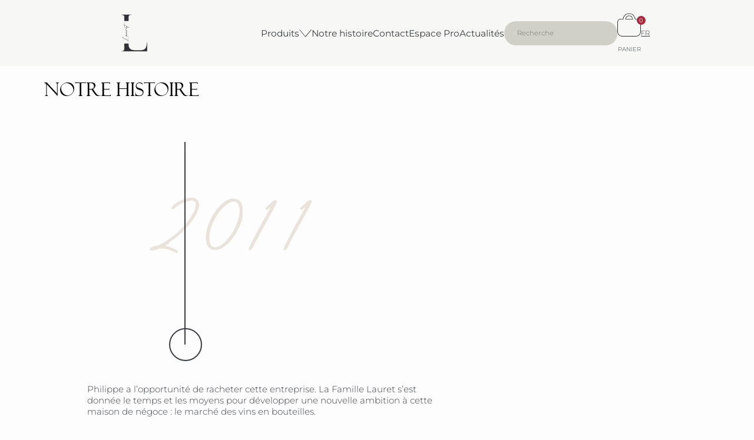

--- FILE ---
content_type: text/css
request_url: https://etslauret.fr/wp-content/themes/etablissementslauret/dist/css/main.css?ver=6.9
body_size: 9404
content:
@charset "UTF-8";
* {
  box-sizing: border-box;
  scroll-behavior: smooth;
}

body {
  margin: 0;
}

main {
  margin-top: 50px;
  margin-bottom: 50px;
}
input {
  outline: none;
}

/**
********COULEURS*********
**/
.gridActualite {
  display: grid;
  grid-template-columns: 1fr 1fr;
  margin: 0 55px 0 55px;
}
@media (max-width: 600px) {
  .gridActualite {
    grid-template-columns: 1fr;
  }
}

.gridVin {
  display: grid;
  grid-template-columns: repeat(5, 1fr);
  grid-template-rows: repeat(2, 1fr);
  grid-column-gap: 0px;
  grid-row-gap: 0px;
}
.gridVin p {
  font-size: 32px;
  font-family: "Felixti";
}
.gridVin div:nth-child(1) {
  grid-area: 1/1/2/2;
}
.gridVin div:nth-child(2) {
  grid-area: 1/3/2/4;
}
.gridVin div:nth-child(3) {
  grid-area: 1/5/2/6;
}
.gridVin div:nth-child(4) {
  grid-area: 2/2/3/3;
}
.gridVin div:nth-child(5) {
  grid-area: 2/4/3/5;
}

.gridEquipe {
  padding: 5%;
  width: 100%;
  display: grid;
  grid-template-columns: repeat(auto-fill, 359px);
  justify-content: space-evenly;
}

.gridProduit {
  display: grid;
  grid-template-columns: repeat(auto-fill, 347px);
  grid-template-rows: repeat(auto-fill, 447px);
  justify-content: center;
}
@media (max-width: 800px) {
  .gridProduit {
    width: 100vw;
    margin: 0;
    grid-template-rows: repeat(auto-fill, 350px);
  }
}

.gridSolution {
  width: 100%;
  display: grid;
  grid-template-columns: repeat(auto-fill, 300px);
  grid-template-rows: repeat(auto-fill, 350px);
  justify-content: space-between;
}
@media (max-width: 500px) {
  .gridSolution {
    justify-content: center;
    grid-template-rows: none;
  }
}

h1 {
  font-family: "Felixti";
  font-size: 32px;
  margin-left: 75px;
  font-weight: 100;
}
@media (max-width: 600px) {
  h1 {
    margin-left: 41px;
    font-size: 26px;
  }
}

h2 {
  font-family: "Felixti";
  font-size: 30px;
  margin-left: 75px;
  margin-top: 0;
  color: #383e42;
  font-weight: 100;
}
@media (max-width: 600px) {
  h2 {
    margin-left: 0;
    font-size: 24px;
  }
}

h3 {
  font-family: "Felixti";
  font-size: 20px;
  font-weight: 100;
}

.titre {
  font-family: "Montserrat-Bold";
  font-size: 24px;
}

.texteTitreMenu {
  font-family: "Felixti";
  font-size: 20px;
}

.dateHistoire {
  font-family: "RetroSignature";
  font-size: 250px;
  line-height: 100px;
}

p {
  font-family: "Montserrat-Light";
  font-size: 15px;
  color: #383e42;
}
@media screen and (max-width: 800px) {
  p {
    font-size: 12px;
  }
}

legend {
  font-family: "Montserrat-Regular";
  font-size: 20px;
}

b {
  font-family: "Montserrat-Bold";
  font-size: 10px;
}

.sousCategorieMenu {
  font-family: "Montserrat-Light";
  font-size: 18px;
}

nav {
  font-family: "Montserrat-Light";
  font-size: 20px;
}

.carte {
  font-family: "Montserrat-Light";
  font-size: 24px;
}
@media screen and (max-width: 800px) {
  .carte {
    font-size: 16px;
  }
}

.boutonCarte {
  background-color: #ab273c;
  color: #ecece7;
  border-radius: 5px;
  width: 100%;
  height: 51px;
  font-family: "Montserrat-Light";
  font-size: 24px;
  border: none;
  cursor: pointer;
  padding: 0;
  padding: 10px 30px 10px 30px;
  margin-top: 15px !important;
}

.boutonCarte.-contact {
  width: 290px;
}
.boutonCarte:hover {
  background-color: #891f30;
}
.boutonCarte:disabled {
  background-color: #b85b6a;
}
.boutonCarte:disabled:hover {
  background-color: #c4717f;
}
a {
  text-decoration: none;
}

.flexCenter {
  width: 100%;
  display: flex;
  justify-content: center;
  align-items: center;
  margin-bottom: 20px;
}
.flexCenter.-produit {
  margin-bottom: 5rem;
  gap: 2rem;
  font-size: 2rem;
  font-family: "Montserrat-Regular";
}
.flexCenter.-produit a {
  color: #383e42;
  transition: 0.2s;
}
.flexCenter.-produit a:hover {
  color: #afb4b8;
}

body {
  background-color: #fdfdfd;
}

.-invisible {
  display: none !important;
}

section {
  height: 100vh;
  overflow: hidden;
}
section.page1 {
  background-repeat: no-repeat;
  background-size: cover;
  background-position-y: 25%;
  color: #ecece7;
}
section.page1 .accueilTitre {
  display: flex;
  flex-direction: column;
  align-items: center;
  text-align: center;
  height: 100%;
  /* black friday */
  justify-content: center;
  /* justify-content: start; */
  padding-top: 60px;
}
section.page1 .accueilTitre h1 {
  margin: 0;
  font-size: 64px;
  /* black friday */
  /* color: #ab273c; */
}
section.page1 .accueilTitre h2 {
  margin: 0;
  color: #ecece7;
  /* black friday */
  /* color: #ab273c; */
}
@media (max-width: 600px) {
  section.page1 .accueilTitre h1 {
    font-size: 30px;
  }
  section.page1 .accueilTitre h2 {
    font-size: 20px;
  }
}
section.page1 .accueilScroll {
  position: absolute;
  display: flex;
  flex-direction: column;
  align-items: center;
  bottom: 10px;
  right: 30px;
  text-decoration: none;
}
section.page1 .accueilScroll p {
  color: #fdfdfd;
}
section#produit {
  padding: 5%;
  background-color: #ece6df;
  overflow: hidden;
  height: auto;
}
section#produit h2 {
  margin-bottom: 0;
}
section#produit .produitCarrousel {
  width: 100%;
  display: flex;
  overflow-x: scroll;
}
section#produit .produitCarrousel .carte {
  flex-shrink: 0;
}
@media (max-width: 800px) {
  section#produit .produitCarrousel {
    margin-left: -5%;
  }
}
section#produit .flexCenter {
  margin-top: 20px;
}
section#produit .flexCenter a {
  width: 262px;
}
section#produit a {
  padding: 10px 30px 10px 30px;
}
section.histoire {
  height: auto;
  padding: 5% 5% 0 5%;
  display: flex;
}
@media (max-width: 800px) {
  section.histoire {
    flex-direction: column;
  }
}
section.histoire h2 {
  margin: 0;
}
section.histoire p {
  margin-bottom: 100px;
}
section.histoire .histoireGauche {
  margin: 10px 15% 0 75px;
  padding: 0;
}
@media (max-width: 800px) {
  section.histoire .histoireGauche {
    margin: 10px 0 0 0;
  }
}
section.histoire img {
  width: 568px;
  height: 393px;
}
@media (max-width: 800px) {
  section.histoire img {
    width: 100%;
    height: auto;
    margin-top: 50px;
  }
}
section.vins {
  height: auto;
  padding: 5%;
  background-image: url(../../src/img/fond_gris.png);
  background-repeat: no-repeat;
  background-size: cover;
  overflow: visible;
  margin-bottom: 10rem;
}
@media (max-width: 800px) {
  section.vins {
    background-image: none;
  }
}
section.vins h2 {
  margin-top: 100px;
}
@media (max-width: 800px) {
  section.vins h2 {
    margin-left: 0;
  }
}
section.vins .flexVin {
  display: flex;
  justify-content: space-evenly;
  align-items: center;
  text-align: center;
  width: 100%;
  margin-bottom: 50px;
}
@media (max-width: 1024px) {
  section.vins .flexVin {
    flex-direction: column;
  }
}
section.vins .flexVin p {
  font-size: 32px;
  font-family: "Felixti";
}
section.vins .typeVin {
  display: flex;
  justify-content: center;
  align-items: center;
  background-repeat: no-repeat;
  background-size: 200px;
  background-position-x: 10%;
  background-position-y: 10%;
  transition: 0.2s;
}
section.vins .typeVin:hover {
  transform: scale(1.1);
}
@media (max-width: 600px) {
  section.vins .typeVin {
    flex-direction: column;
    margin-bottom: 80px;
  }
}
section.vins .typeVin img {
  height: 260px;
}
section.vins .typeVin .conteneurImg {
  width: 350px;
  background-repeat: no-repeat;
  background-size: 60%;
  background-position-x: 60%;
  background-position-y: 50%;
}
section.vins .typeVin .conteneurImg.-blanc {
  background-image: url("../../src/img/blanc.png");
}
section.vins .typeVin .conteneurImg.-effervescent {
  background-image: url("../../src/img/effervescent.png");
}
section.vins .typeVin .conteneurImg.-rosé {
  background-image: url("../../src/img/rosé.png");
}
section.vins .typeVin .conteneurImg.-rouge {
  background-image: url("../../src/img/rouge.png");
}
section.vins .typeVin .conteneurImg.-spiritueux {
  background-image: url("../../src/img/spiritueux.png");
}
section.vins .typeVin p {
  margin-left: -50px;
  text-align: left;
}
@media (max-width: 600px) {
  section.vins .typeVin p {
    margin: 0;
  }
}

.carte {
  margin: 20px 50px 20px 50px;
  width: 317px;
  height: 417px;
  background-color: #f4f4f1;
  border-radius: 36px;
  padding: 27px;
  display: flex;
  flex-direction: column;
  justify-content: space-between;
  background-repeat: no-repeat;
  background-size: 62%;
  background-position-x: 40%;
  background-position-y: 10%;
}
@media (max-width: 800px) {
  .carte {
    transform: scale(0.7);
    margin: 0;
  }
}
.carte.-Blanc {
  background-image: url("../../src/img/blanc.png");
}
.carte.-Effervescent {
  background-image: url("../../src/img/effervescent.png");
}
.carte.-Rosé {
  background-image: url("../../src/img/rosé.png");
}
.carte.-Rouge {
  background-image: url("../../src/img/rouge.png");
}
.carte.-Spiritueux {
  background-image: url("../../src/img/spiritueux.png");
}
.carte .carteImage {
  height: 247px;
  position: relative;
}
.carte .carteImage img {
  position: absolute;
  height: 213px;
  width: 128px;
  top: 50%;
  left: 50%;
  transform: translate(-50%, -50%);
}
.carte .carteCorps {
  position: relative;
}
.carte .carteCorps p {
  font-size: 15px;
  color: #383e42;
  margin-top: 0;
}
.carte .carteCorps .cartePrix {
  display: flex;
  align-items: center;
  margin-bottom: 0;
}
.carte .carteCorps .cartePrix .prix {
  font-family: "Montserrat-Regular";
  font-size: 20px;
  margin-right: 10px;
}
.carte .carteCorps .cartePrix .unite {
  font-family: "Montserrat-ExtraLight";
  font-size: 12px;
  margin: 0;
  margin-left: 5px;
}
.cartePrix .prix,
.cartePrix .prixSale,
.cartePrix .taxInfo {
  font-family: "Montserrat-Regular";
  font-size: 20px;
  color: #383e42;
}
.prixSale {
  margin-right: 10px;
}
.prixBarre {
  text-decoration: line-through;
  font-size: 15px !important;
  margin-right: 5px;
}
.carte:hover {
  background-color: #f0f0ec;
  box-shadow: 0 4px 4px #98988a;
}

.carteEquipe {
  margin: 10px;
  position: relative;
  overflow: hidden;
}
.carteEquipe .carteInfo {
  position: absolute;
  display: flex;
  align-items: center;
  flex-direction: column;
  top: 60%;
  bottom: 0;
  right: 0;
  width: 100%;
  opacity: 0;
  transition: 0.3s;
}
.carteEquipe .carteInfo p {
  margin: 0;
}
.carteEquipe .carteInfo .carteNom {
  margin-top: 30px;
  font-family: "RetroSignature";
  font-size: 64px;
  color: black;
  z-index: 1;
}
.carteEquipe .carteInfo .carteFonction {
  font-family: "Montserrat-ExtraLight";
  color: black;
  font-size: 23px;
  letter-spacing: 0;
  z-index: 1;
}
.carteEquipe .carteInfo svg {
  position: absolute;
}
.carteEquipe:hover .carteInfo {
  opacity: 1;
}

footer {
  height: 415px;
  position: relative;
}
footer .newsletter {
  height: 183px;
  background-color: #f7f7f5;
  padding: 1% 5% 1% 5%;
}
footer .newsletter p {
  display: none;
  font-size: 24px;
  font-family: "Montserrat-Bold";
}
footer .newsletter .flexNL {
  height: 100%;
  display: flex;
  align-items: center;
  justify-content: space-around;
  font-size: 16px;
  font-family: "Montserrat-ExtraLight";
}
footer .newsletter .flexNL a {
  text-decoration: none;
  color: black;
}
footer .newsletter .flexNL .infoNL {
  display: flex;
  flex-direction: column;
  width: 100%;
}
footer .newsletter .flexNL .infoNL .upNL {
  display: flex;
  justify-content: space-evenly;
}
footer .newsletter .flexNL .infoNL .downNL {
  font-size: 16px;
  font-family: "Montserrat-Light";
  padding: 5%;
}
footer .newsletter .flexNL .formNL {
  position: relative;
  display: none;
  flex-direction: column;
}
footer .newsletter .flexNL .formNL .elementForm {
  position: relative;
  margin-top: 50px;
}
footer .newsletter .flexNL .formNL input {
  background-color: transparent;
  border: none;
  width: 537px;
  height: 27px;
  font-family: "Montserrat-Light";
  font-size: 20px;
  color: #383e42;
}
@media screen and (max-width: 800px) {
  footer .newsletter .flexNL .formNL input {
    font-size: 16px;
  }
}
footer .newsletter .flexNL .formNL input::-moz-placeholder {
  opacity: 0;
}
footer .newsletter .flexNL .formNL input::placeholder {
  opacity: 0;
}
footer .newsletter .flexNL .formNL input:focus {
  outline: none;
}
footer .newsletter .flexNL .formNL input:focus + label {
  transform: translateY(-25px);
  font-size: 14px;
}
footer .newsletter .flexNL .formNL label {
  position: absolute;
  left: 0;
  bottom: 5px;
  transition: 0.3s;
  font-size: 20px;
}
footer .newsletter .flexNL .formNL .inputValeur {
  transform: translateY(-25px);
  font-size: 14px;
}
footer .newsletter .flexNL .formNL:focus {
  background-color: red;
}
footer .newsletter .flexNL .formNL .barre {
  position: absolute;
  height: 1px;
  width: 537px;
  background-color: #383e42;
  bottom: 0;
  left: 0;
}
footer .newsletter .flexNL .formNL .flexBouton {
  margin-top: 50px;
  display: flex;
  justify-content: space-evenly;
  align-items: center;
}
footer .newsletter .flexNL .formNL .flexBouton input {
  width: 232px;
  background-color: #ab273c;
  color: #ecece7;
  height: 51px;
  text-align: center;
}
footer .newsletter .flexNL .iconeRS {
  display: flex;
}
footer .newsletter .flexNL .iconeRS img {
  margin-left: 15px;
}
@media (max-width: 1000px) {
  footer .newsletter .flexNL {
    flex-direction: column;
  }
  footer .newsletter .flexNL .infoNL {
    flex-direction: column-reverse;
  }
  footer .newsletter .flexNL .infoNL .upNL {
    flex-direction: column;
    align-items: center;
  }
  footer .newsletter .flexNL .infoNL .upNL a {
    margin-top: 20px;
  }
  footer .newsletter .flexNL .elementForm input {
    width: 90%;
  }
  footer .newsletter .flexNL .elementForm .barre {
    width: 90%;
  }
}
footer .infoSupp {
  padding: 30px;
  height: 232px;
  background-color: #eae3db;
  position: relative;
}
footer .infoSupp .flexInfo {
  display: flex;
  justify-content: space-evenly;
  align-items: center;
}
footer .infoSupp .flexInfo a {
  text-decoration: none;
  font-family: "Montserrat-Light";
  font-size: 20px;
  color: #383e42;
}
@media screen and (max-width: 800px) {
  footer .infoSupp .flexInfo a {
    font-size: 16px;
  }
}
footer .infoSupp img {
  margin-top: 30px;
}
footer .infoSupp p {
  font-size: 16px;
  font-family: "Montserrat-Regular";
}
footer .infoSupp p.copyright {
  position: absolute;
  right: 20px;
  bottom: 10px;
}
@media (max-width: 900px) {
  footer .infoSupp .flexInfo {
    flex-direction: column;
  }
  footer .infoSupp .flexInfo a {
    margin-top: 10px;
  }
  footer .infoSupp img {
    margin-top: 100px;
  }
}

.gridActualite {
  margin-bottom: 5rem;
}
@media (max-width: 800px) {
  .gridActualite {
    margin: 0;
  }
}
.gridActualite .actuInfo {
  display: flex;
  align-items: center;
  margin: 20px;
}
.gridActualite .actuInfo img {
  width: 215px;
  height: 215px;
}
.gridActualite .actuInfo .infoTitre {
  font-weight: bold;
}
.gridActualite .actuInfo .infoTexte {
  margin: 20px;
}
.gridActualite .actuInfo .infoTexte p {
  font-size: 16px;
}
@media screen and (max-width: 1200px) {
  .gridActualite .actuInfo {
    flex-direction: column;
  }
}

.histoireGauche {
  padding: 5%;
  display: flex;
  flex-direction: column;
}
.histoireGauche .histoireContenu {
  width: 70%;
  margin: 100px;
}
@media (max-width: 900px) {
  .histoireGauche .histoireContenu {
    width: 100%;
  }
}
.histoireGauche .histoireContenu .histoireAnnee {
  position: relative;
}
.histoireGauche .histoireContenu .histoireAnnee p {
  font-family: "RetroSignature";
  font-size: 15rem;
  color: #eae3db;
  margin: 0 50px 200px 100px;
  line-height: 110px;
}
@media (max-width: 900px) {
  .histoireGauche .histoireContenu .histoireAnnee p {
    font-size: 30vw;
    margin: 100px 0 200px 0;
  }
}
.histoireGauche .histoireContenu .histoireAnnee svg {
  position: absolute;
  top: 0%;
  left: 23%;
  transform: translateY(-100px);
}
@media (max-width: 900px) {
  .histoireGauche .histoireContenu .histoireAnnee svg {
    transform: scale(0.7) translateY(-100px);
  }
}
@media (max-width: 900px) {
  .histoireGauche .histoireContenu {
    margin: 10px;
  }
}

.histoireDroite {
  display: flex;
  flex-direction: column;
  gap: 400px;
}
.histoireDroite img {
  width: 340px;
  height: auto;
}
@media (max-width: 900px) {
  .histoireDroite {
    display: none;
  }
}

.histoireInfo {
  display: grid;
  grid-template-columns: 3fr 1fr;
}
@media (max-width: 900px) {
  .histoireInfo {
    grid-template-columns: 1fr;
  }
}

.equipe {
  margin-left: 75px;
}

p.equipe {
  padding-right: 45%;
}
@media (max-width: 900px) {
  p.equipe {
    padding-right: 0;
    margin: 10px;
    padding: 5%;
  }
}

@media (max-width: 900px) {
  h2.equipe {
    margin: 10px;
  }
}

section.contact {
  overflow: visible;
  padding: 5%;
  font-size: 20px;
  font-family: "Montserrat-ExtraLight";
  height: auto;
}
section.contact .page-1 {
  display: grid;
  grid-template-columns: 6fr 1fr;
}
@media (max-width: 900px) {
  section.contact .page-1 {
    grid-template-columns: 1fr;
  }
  section.contact .page-1 img {
    display: none;
  }
}
section.contact h1 {
  margin: 0;
  margin-bottom: 50px;
}
section.contact .contactInfo {
  font-family: "Montserrat-Medium";
  font-size: 20px;
}
section.contact .formNL {
  position: relative;
  display: flex;
  flex-direction: column;
}
@media (max-width: 600px) {
  section.contact .formNL {
    margin-right: 10px;
  }
}
section.contact .formNL label[for="condition"] {
  font-family: "Montserrat-Light";
}
section.contact .formNL .savoir {
  color: #ab273c;
  font-size: 18px;
}
section.contact .formNL .elementForm {
  position: relative;
  margin-top: 50px;
}
section.contact .formNL .elementForm.-checkbox {
  display: flex;
  flex-direction: row;
  width: 100%;
}
section.contact .formNL .elementForm.-checkbox label {
  position: initial;
  margin-left: 20px;
  font-size: 15px;
  margin-right: 20px;
}
section.contact .formNL .elementForm.-checkbox input {
  width: 50px;
}
section.contact .formNL .elementForm.-checkbox input:focus + label {
  transform: translateY(0);
  font-size: 15px;
}
section.contact .formNL .elementForm.-checkbox .wpcf7-list-item {
  display: flex;
}
section.contact .formNL .elementForm textarea {
  background-color: #ecece7;
  border: none;
  font-size: 15px;
  font-family: "Montserrat-Light";
  resize: none;
  padding: 30px;
  width: 90%;
}
section.contact .formNL .elementForm textarea::-moz-placeholder {
  opacity: 1;
}
section.contact .formNL .elementForm textarea::placeholder {
  opacity: 1;
}
section.contact .formNL .elementForm textarea:focus {
  outline: none;
}
section.contact .formNL input,
section.contact .formNL select {
  background-color: transparent;
  border: none;
  width: 90%;
  height: 27px;
  font-family: "Montserrat-Light";
  font-size: 20px;
  color: #383e42;
}
@media screen and (max-width: 800px) {
  section.contact .formNL input,
  section.contact .formNL select {
    font-size: 16px;
  }
}
section.contact .formNL input::-moz-placeholder,
section.contact .formNL select::-moz-placeholder {
  opacity: 0;
}
section.contact .formNL input::placeholder,
section.contact .formNL select::placeholder {
  opacity: 0;
}
section.contact .formNL input:focus,
section.contact .formNL select:focus {
  outline: none;
}
section.contact .formNL input:focus + label,
section.contact .formNL select:focus + label {
  transform: translateY(-25px);
  font-size: 14px;
}
section.contact .formNL label {
  position: absolute;
  left: 0;
  bottom: 5px;
  transition: 0.3s;
  font-size: 20px;
}
section.contact .formNL .inputValeur {
  transform: translateY(-25px);
  font-size: 14px;
}
section.contact .formNL .barre {
  position: absolute;
  height: 1px;
  width: 90%;
  background-color: #383e42;
  bottom: 0;
  left: 0;
}
section.contact .formNL .flexBouton {
  margin-top: 50px;
  display: flex;
  justify-content: space-evenly;
  align-items: center;
}
section.contact .formNL .flexBouton input {
  width: 232px;
  background-color: #ab273c;
  color: #ecece7;
  height: 51px;
  text-align: center;
}
section.contact .etablissement {
  margin-top: 200px;
  display: flex;
  position: relative;
  justify-content: space-evenly;
  align-items: center;
}
section.contact .etablissement .information {
  display: flex;
  flex-direction: column;
  justify-content: center;
  align-items: center;
}
section.contact .etablissement .information .bold {
  font-family: "Montserrat-Medium";
  margin-bottom: 10px;
}
section.contact .etablissement .information p,
section.contact .etablissement .information a {
  font-size: 1.5rem;
  margin: 2px;
}
section.contact .etablissement .information a {
  color: #002ea5;
  text-decoration: underline;
}
section.contact .etablissement svg {
  position: absolute;
  top: 0;
  left: -20px;
  width: 100%;
}
section.contact .etablissement svg line {
  filter: drop-shadow(0 4px 4px rgba(0, 0, 0, 0.25));
}
@media (max-width: 900px) {
  section.contact .etablissement {
    margin-top: 80px;
    flex-direction: column;
  }
  section.contact .etablissement .information {
    margin-bottom: 30px;
  }
  section.contact .etablissement img {
    width: 70%;
  }
  section.contact .etablissement svg {
    display: none;
  }
}

section.flexCenter {
  flex-direction: column;
  padding: 5%;
}
section.flexCenter h2 {
  margin: 100px 0 100px 0;
}
section.flexCenter .-contact {
  width: 330px;
}
section.flexCenter svg path {
  animation: valider 0.8s ease-in forwards;
  stroke-dasharray: 80;
  stroke-dashoffset: -80;
}

@keyframes valider {
  to {
    stroke-dashoffset: -160;
  }
}
.containerProduit {
  padding: 5%;
  display: grid;
  grid-template-columns: 412px 1fr;
}
@media (max-width: 800px) {
  .containerProduit {
    padding: 0;
  }
}
.containerProduit aside {
  padding: 20px;
  width: 100%;
  height: 100%;
  background-color: #f7f7f5;
  transition: 0.4s;
}
.containerProduit aside .elementTri {
  margin-top: 20px;
}
.containerProduit aside .elementTri .titreTri {
  display: flex;
  align-items: center;
  width: 100%;
  position: relative;
}
.containerProduit aside .elementTri .titreTri p {
  font-size: 1.2rem;
  margin-right: 15px;
  margin: 0;
}
.containerProduit aside .elementTri .titreTri .txt {
  margin-right: 15px;
  display: flex;
}
.containerProduit aside .elementTri .titreTri .txt .pastille {
  background-color: #ab273c;
  width: 7px;
  height: 7px;
  border-radius: 50%;
}
.containerProduit aside .elementTri .titreTri svg {
  cursor: pointer;
  transition: 0.2s;
}
.containerProduit aside .elementTri .titreTri svg:hover {
  transform: scale(1.2);
}
.containerProduit aside .elementTri .contenuTri {
  margin-top: 10px;
}
.containerProduit aside .elementTri .contenuTri.-prix {
  position: relative;
  padding-top: 1px;
}
.containerProduit aside .elementTri .contenuTri.-prix .trait {
  width: 100%;
  height: 1px;
  background-color: #383e42;
  margin: auto;
  position: absolute;
  top: 0;
  bottom: 0;
}
.containerProduit aside .elementTri .contenuTri.-prix .rond {
  width: 24px;
  height: 24px;
  border-radius: 50%;
  border: 1px solid #383e42;
  position: absolute;
  background-color: #f7f7f5;
  top: -11px;
}
.containerProduit aside .elementTri .contenuTri.-prix .affichPrix {
  margin-top: 50px;
  display: flex;
  justify-content: space-between;
}
.containerProduit aside .elementTri .contenuTri.-prix .affichPrix span {
  font-family: "Montserrat-Light";
  color: #383e42;
}
.containerProduit aside .elementTri .contenuTri.-prix .affichPrix input {
  font-family: "Montserrat-Light";
  color: #383e42;
  font-size: 15px;
  border: none;
  background-color: transparent;
  -moz-appearance: textfield;
  -webkit-appearance: textfield;
  appearance: textfield;
  margin: 0;
}
.containerProduit
  aside
  .elementTri
  .contenuTri.-prix
  .affichPrix
  input::-webkit-inner-spin-button,
.containerProduit
  aside
  .elementTri
  .contenuTri.-prix
  .affichPrix
  input::-webkit-outer-spin-button {
  -webkit-appearance: none;
  margin: 0;
}
.containerProduit aside .elementTri .contenuTri.-prix .affichPrix input:focus {
  outline: none;
}
.containerProduit aside .elementTri .contenuTri.-prix input[type="range"] {
  -webkit-appearance: none;
  -moz-appearance: none;
  appearance: none;
  width: 100%;
  outline: none;
  position: absolute;
  margin: auto;
  top: 0;
  bottom: 0;
  background-color: transparent;
  pointer-events: none;
}
.containerProduit
  aside
  .elementTri
  .contenuTri.-prix
  input[type="range"]::-webkit-slider-runnable-track {
  -webkit-appearance: none;
  height: 5px;
}
.containerProduit
  aside
  .elementTri
  .contenuTri.-prix
  input[type="range"]::-moz-range-track {
  -moz-appearance: none;
  height: 5px;
}
.containerProduit
  aside
  .elementTri
  .contenuTri.-prix
  input[type="range"]::-ms-track {
  appearance: none;
  height: 5px;
}
.containerProduit
  aside
  .elementTri
  .contenuTri.-prix
  input[type="range"]::-webkit-slider-thumb {
  -webkit-appearance: none;
  height: 24px;
  width: 24px;
  background-color: #f7f7f5;
  cursor: pointer;
  border-radius: 50%;
  pointer-events: auto;
  border: 1px solid #383e42;
  margin-top: -9px;
}
.containerProduit
  aside
  .elementTri
  .contenuTri.-prix
  input[type="range"]::-moz-range-thumb {
  -webkit-appearance: none;
  height: 24px;
  width: 24px;
  background-color: #f7f7f5;
  cursor: pointer;
  border-radius: 50%;
  pointer-events: auto;
  border: 1px solid #383e42;
}
.containerProduit
  aside
  .elementTri
  .contenuTri.-prix
  input[type="range"]::-ms-thumb {
  appearance: none;
  height: 24px;
  width: 24px;
  background-color: #f7f7f5;
  cursor: pointer;
  border-radius: 50%;
  pointer-events: auto;
  border: 1px solid #383e42;
}
.containerProduit
  aside
  .elementTri
  .contenuTri.-prix
  input[type="range"]:active::-webkit-slider-thumb {
  background-color: #383e42;
}
.containerProduit aside .elementTri .contenuTri.-couleurs {
  display: grid;
  grid-template-columns: repeat(5, 1fr);
  justify-content: space-evenly;
}
@media (max-width: 800px) {
  .containerProduit aside .elementTri .contenuTri.-couleurs {
    grid-template-columns: repeat(auto-fill, 100px);
  }
}
.containerProduit aside .elementTri .contenuTri.-couleurs .cardCouleur {
  display: flex;
  flex-direction: column;
  align-items: center;
}
.containerProduit
  aside
  .elementTri
  .contenuTri.-couleurs
  .cardCouleur
  .txtCouleur {
  font-size: 0.8rem;
}
.containerProduit
  aside
  .elementTri
  .contenuTri.-couleurs
  .cardCouleur
  .checkboxCouleur {
  display: flex;
  justify-content: center;
}
.containerProduit
  aside
  .elementTri
  .contenuTri.-couleurs
  .cardCouleur
  .checkboxCouleur
  input[type="checkbox"] {
  display: none;
}
.containerProduit
  aside
  .elementTri
  .contenuTri.-couleurs
  .cardCouleur
  .checkboxCouleur
  input[type="checkbox"]
  + label {
  transition: 0.2s;
  width: 40px;
  height: 40px;
  border-radius: 50%;
  display: flex;
  cursor: pointer;
}
.containerProduit
  aside
  .elementTri
  .contenuTri.-couleurs
  .cardCouleur
  .checkboxCouleur
  input[type="checkbox"]
  + label[for="couleur-Rouge"] {
  background-color: #ab273c;
}
.containerProduit
  aside
  .elementTri
  .contenuTri.-couleurs
  .cardCouleur
  .checkboxCouleur
  input[type="checkbox"]
  + label[for="couleur-Blanc"] {
  background-color: #f0edcc;
}
.containerProduit
  aside
  .elementTri
  .contenuTri.-couleurs
  .cardCouleur
  .checkboxCouleur
  input[type="checkbox"]
  + label[for="couleur-Rosé"] {
  background-color: #f0dee4;
}
.containerProduit
  aside
  .elementTri
  .contenuTri.-couleurs
  .cardCouleur
  .checkboxCouleur
  input[type="checkbox"]
  + label[for="couleur-Effervescent"] {
  background: url("../../src/img/couleur_effervescent.png");
}
.containerProduit
  aside
  .elementTri
  .contenuTri.-couleurs
  .cardCouleur
  .checkboxCouleur
  input[type="checkbox"]
  + label[for="couleur-Spiritueux"] {
  background-color: #bb4916;
}
.containerProduit
  aside
  .elementTri
  .contenuTri.-couleurs
  .cardCouleur
  .checkboxCouleur
  input[type="checkbox"]:checked
  + label::before {
  content: "";
  width: 20px;
  height: 20px;
  border-radius: 50%;
  background-color: #f7f7f5;
  margin-left: 10px;
  margin-top: 10px;
}
.containerProduit aside .elementTri .contenuTri.-checkbox {
  text-align: justify;
  display: flex;
  flex-direction: column;
  max-height: 200px;
  overflow-y: scroll;
}
.containerProduit aside .elementTri .contenuTri.-checkbox label {
  cursor: pointer;
  position: relative;
  display: inline;
  align-items: center;
  justify-content: center;
  font-size: 15px;
  font-family: "Montserrat-Light";
  margin-right: 20px;
  margin-bottom: 30px;
  margin: 0 20px 15px 40px;
}
.containerProduit aside .elementTri .contenuTri.-checkbox label::after {
  content: "";
  display: block;
  position: absolute;
  width: 13px;
  height: 13px;
  top: 2px;
  left: -25px;
  border: 1px solid #b4b4a9;
}
.containerProduit
  aside
  .elementTri
  .contenuTri.-checkbox
  label:has(input[type="checkbox"]:checked)::after {
  background-color: #b4b4a9;
}
.containerProduit
  aside
  .elementTri
  .contenuTri.-checkbox
  label
  input[type="checkbox"] {
  -webkit-appearance: none;
  -moz-appearance: none;
  appearance: none;
  cursor: pointer;
  margin: 0;
}
@media (max-width: 800px) {
  .containerProduit aside {
    transform: translateX(-800px);
    width: 300px;
    z-index: 1;
    height: auto;
  }
}
.containerProduit svg.dessin {
  display: none;
}
@media (max-width: 800px) {
  .containerProduit svg.dessin {
    display: inline;
    position: fixed;
    left: 0;
    top: 100px;
    transform: rotate(-90deg);
    background-color: #f7f7f5;
    border-radius: 20px;
    cursor: pointer;
    transition: 0.4s;
    z-index: 2;
  }
  .containerProduit svg.dessin.-actif {
    transform: translateX(300px) rotate(90deg);
  }
  .containerProduit aside {
    position: fixed;
    width: 100%;
    height: 100vh;
    top: 0;
    bottom: 0;
    left: 0;
    overflow-y: scroll;
  }
}
.containerProduit .gridProduit article {
  margin: 0 30px 0 30px;
}

.woocommerce .woocommerce-form-coupon-toggle {
  display: none;
}
.woocommerce form {
  display: flex;
}
.woocommerce form #order_review_heading {
  display: none;
}
.woocommerce form input {
  border: 1px solid #b4b4a9;
  font-family: "Montserrat-ExtraLight";
  font-size: 1rem;
  padding: 10px;
}
.woocommerce form #customer_details {
  display: flex;
  flex-direction: column;
  align-items: center;
  margin-bottom: 30px;
}
.woocommerce form span {
  font-family: "Montserrat-Light";
}

.woocommerce .col2-set .col-1,
.woocommerce-page .col2-set .col-1 {
  width: 90%;
}

.woocommerce .col2-set .col-2,
.woocommerce-page .col2-set .col-2 {
  width: 90%;
}

.woocommerce form .form-row .input-text,
.woocommerce-page form .form-row .input-text {
  font-family: "Montserrat-Light";
  font-size: 1rem;
  border: 1px solid #b4b4a9;
  resize: none;
}

#add_payment_method #payment,
.woocommerce-cart #payment,
.woocommerce-checkout #payment {
  background-color: transparent;
}

.woocommerce table.shop_table {
  font-family: "Montserrat-Light";
}

.woocommerce #payment #place_order,
.woocommerce-page #payment #place_order {
  background-color: #ab273c;
  color: #ecece7;
  border-radius: 5px;
  width: 290px;
  height: 51px;
  font-family: "Montserrat-Light";
  font-size: 24px;
  border: none;
  cursor: pointer;
  padding: 0;
  padding: 10px 30px 10px 30px;
}
.woocommerce #payment #place_order:hover,
.woocommerce-page #payment #place_order:hover {
  background-color: #891f30;
}

div.woocommerce-notices-wrapper {
  display: none;
}

section.espacePro {
  padding: 5%;
  height: auto;
}
section.espacePro h1 {
  margin: 0;
}
section.espacePro main {
  padding: 5%;
  display: grid;
  grid-template-columns: 3fr 475px;
}
section.espacePro main p {
  margin-right: 30%;
  line-height: 150%;
  color: black;
}
section.espacePro main svg {
  margin-left: 100px;
}
@media (max-width: 900px) {
  section.espacePro main {
    grid-template-columns: 1fr;
  }
  section.espacePro main img {
    display: none;
  }
  section.espacePro main p {
    margin-right: 0;
  }
}
section.partenaire {
  height: auto;
}
@media (max-width: 500px) {
  section.partenaire h2 {
    padding: 5%;
  }
}
section.partenaire .cardPartenaire {
  position: relative;
  margin-bottom: 50px;
  overflow: hidden;
}
section.partenaire .cardPartenaire:hover .contenuPartenaire {
  transform: translateY(0);
}
section.partenaire .cardPartenaire img {
  width: 100%;
}
section.partenaire .cardPartenaire .contenuPartenaire {
  position: absolute;
  top: 0;
  height: 100%;
  background-color: rgba(251, 251, 250, 0.7803921569);
  right: 0;
  transform: translateY(340px);
  transition: 0.2s;
}
section.partenaire .cardPartenaire .contenuPartenaire .titrePartenaire {
  display: flex;
  align-items: center;
  flex-direction: column;
}
section.partenaire .cardPartenaire .contenuPartenaire .titrePartenaire h3 {
  margin-bottom: 0;
  margin-top: 10px;
}
section.partenaire .cardPartenaire .contenuPartenaire .titrePartenaire p {
  margin-top: 0;
}
section.partenaire .cardPartenaire .contenuPartenaire .textePartenaire {
  padding: 20px;
  text-align: left;
}
@media (max-width: 900px) {
  section.partenaire .cardPartenaire .contenuPartenaire {
    transform: translateY(360px);
  }
}
section.solutions {
  padding: 5%;
  position: relative;
  height: auto;
  background-color: #eae3db;
}
@media (max-width: 500px) {
  section.solutions {
    padding: 0;
  }
  section.solutions h2 {
    padding: 5%;
  }
}
section.solutions h2 {
  margin: 0;
  margin-bottom: 20px;
}
section.solutions .cardSolution {
  background-color: #f7f7f5;
  width: 100%;
  overflow: hidden;
  height: 310px;
}
@media (max-width: 500px) {
  section.solutions .cardSolution {
    margin-bottom: 30px;
  }
}
section.solutions .cardSolution img {
  margin-top: -50px;
}
section.solutions .cardSolution h3 {
  font-weight: bold;
  text-transform: uppercase;
}
section.solutions .cardSolution h3,
section.solutions .cardSolution p {
  font-size: 0.9rem;
  font-family: "Montserrat-Light";
  padding: 5px 10px 5px 10px;
  color: black;
  margin: 0;
}

section.mineur {
  height: 100vh;
  background-image: url("../../src/img/illustrations.png");
  display: flex;
  flex-direction: column;
  align-items: center;
  background-repeat: no-repeat;
  background-size: contain;
  background-position-y: 100%;
  justify-content: space-evenly;
  text-align: center;
}
section.mineur h1 {
  font-size: 1.7rem;
  font-family: "Montserrat-Regular";
}
section.mineur div {
  display: flex;
  text-align: center;
  justify-content: center;
  width: 100%;
}
section.mineur div a {
  margin: 20px;
}
@media (max-width: 800px) {
  section.mineur div {
    flex-direction: column;
    align-items: center;
  }
}
section.mineur p {
  font-size: 1rem;
  font-family: "Montserrat-Light";
}

.cart-nav {
  height: 100px;
  position: relative;
  display: flex;
  justify-content: center;
  background-color: #f7f7f5;
}
.cart-nav .left-link {
  position: absolute;
  left: 50px;
  top: 50%;
  transform: translate(0, -50%);
  display: flex;
  align-items: center;
  gap: 5px;
  color: black;
  text-decoration: underline;
}
.cart-nav .left-link img {
  rotate: 90deg;
}
.cart-nav .logo img {
  width: 50%;
}

.cart-steps {
  position: relative;
  display: flex;
  justify-content: space-between;
  max-width: 1440px;
  padding: 50px;
  padding-bottom: 0;
  margin: auto;
}
.cart-steps > div {
  display: flex;
  flex-direction: column;
  gap: 2rem;
  align-items: center;
  font-family: "Montserrat-Regular";
  font-size: 1.25rem;
  color: #91979a;
}
.cart-steps > div span {
  width: 60px;
  height: 60px;
  display: grid;
  place-items: center;
  border-radius: 50px;
  background-color: #bec3c6;
}
.cart-steps .active {
  color: black;
}
.cart-steps .active span {
  background-color: #f6f2ef;
}

.cart-steps:before {
  content: "";
  position: absolute;
  width: calc(100% - 150px);
  height: 2px;
  background-color: #f6f2ef;
  z-index: -1;
  top: 80px;
  left: 50%;
  transform: translate(-50%);
}

.cart {
  display: grid;
  grid-template-columns: 65% 35%;
  max-width: 1440px;
  margin: auto;
  padding: 100px 50px;
  gap: 2rem;
}
.cart h2 {
  font-size: 1.5rem;
  padding-left: 3rem;
  font-weight: normal;
}
.cart .empty-cart-left {
  display: flex;
  flex-direction: column;
}
.cart .empty-cart-left .empty-cart-left-content {
  font-family: "Felixti";
  margin: auto;
  display: flex;
  flex-direction: column;
  gap: 3rem;
  font-size: 1.25rem;
  text-transform: uppercase;
  text-align: center;
}
.cart .cart-left {
  display: flex;
  flex-direction: column;
  gap: 1rem;
}
.cart .cart-left .article {
  position: relative;
  padding: 50px 20px;
  background-color: #f7f7f5;
  display: flex;
  flex-direction: row;
  align-items: center;
  justify-content: space-between;
  gap: 1rem;
  box-shadow: 0px 11px 15px 5px rgba(175, 180, 184, 0.15);
}
.cart .cart-left .article .article-img {
  position: relative;
  width: 250px;
  display: flex;
  justify-content: center;
  align-items: center;
}
.cart .cart-left .article .article-img .bg-img {
  position: absolute;
  height: 100%;
  top: 50%;
  transform: translate(0, -50%);
  z-index: 1;
}
.cart .cart-left .article .article-img img {
  z-index: 2;
  width: 128px;
  height: 213px;
}
.cart .cart-left .article .article-name {
  display: flex;
  flex-direction: column;
  max-width: 30%;
}
.cart .cart-left .article .article-name h3 {
  font-family: "Montserrat-Bold";
  font-size: 1.5rem;
  text-transform: uppercase;
  font-weight: 500;
}
.cart .cart-left .article .article-name span {
  font-family: "Montserrat-Regular";
  font-size: 1em;
  font-weight: 300;
}
.cart .cart-left .article .article-price,
.cart .cart-left .article .total-price {
  font-family: "Montserrat-Regular";
  font-size: 1.5em;
  font-weight: 300;
}
.cart .cart-left .article .article-quantity {
  display: flex;
  flex-direction: row;
  gap: 0.5em;
  font-family: "Montserrat-Regular";
  font-size: 1em;
  font-weight: 300;
  color: #383e42;
}
.cart .cart-left .article .article-quantity button,
.cart .cart-left .article .article-quantity span {
  border: solid 1px #bec3c6;
  background-color: transparent;
  width: 30px;
  height: 30px;
  display: flex;
  justify-content: center;
  align-items: center;
}
.cart .cart-left .article .article-quantity button:hover {
  cursor: pointer;
  background-color: #bec3c6;
}
.cart .cart-left .article .remove-product-button {
  border: none;
  background-color: transparent;
  cursor: pointer;
  position: absolute;
  top: 20px;
  right: 20px;
}
.cart .cart-right {
  display: flex;
  flex-direction: column;
  gap: 1rem;
  font-family: "Montserrat-Regular";
  font-size: 1.25rem;
}
.cart .cart-right > div {
  background-color: #f7f7f5;
  padding: 2rem 2rem 3rem 2rem;
  display: flex;
  flex-direction: column;
  gap: 2rem;
}
.cart .cart-right > div > div {
  display: flex;
  flex-direction: row;
  justify-content: space-between;
}
.cart .cart-right .cart-right-promo {
  flex-direction: row;
  align-items: center;
  justify-content: space-between;
  gap: 1rem;
  padding: 2rem;
}
.cart .cart-right .cart-right-promo form {
  display: flex;
  justify-content: space-between;
}
.cart .cart-right .cart-right-promo form input {
  background-color: white;
  border: none;
  padding: 0.5rem 2rem;
  font-family: "Montserrat-Light";
}
.cart .cart-right .cart-right-promo form button {
  padding: 0.5rem 1rem 0.5rem 1rem;
}
.cart .cart-right .cart-right-payment-method div {
  display: flex;
  gap: 2rem;
  flex-wrap: wrap;
  justify-content: center;
  flex-wrap: wrap;
  align-items: center;
}

.cart-right-payment-method img,
.informations-payment-methods img {
  width: 60px !important;
}

.cart-bottom {
  display: flex;
  flex-direction: row;
  justify-content: center;
  gap: 7rem;
  max-width: 1440px;
  padding: 0 50px 100px 50px;
  margin: auto;
  margin-top: 60px;
  cursor: pointer;
  transition: all 0.2s ease-in-out;
}
.cart-bottom:hover {
  opacity: 0.8;
}
.cart-bottom > div {
  background-color: #eae3db;
  width: 120px;
  height: 100px;
  position: relative;
}
.cart-bottom > div > div {
  position: absolute;
  top: -15%;
  right: -60%;
  display: flex;
  flex-direction: column;
  justify-content: center;
  text-align: center;
  gap: 0.5rem;
  font-family: "Montserrat-Light";
  font-size: 0.9rem;
}
.cart-bottom > div > div img {
  height: 60px;
  width: auto;
}

@media screen and (max-width: 1080px) {
  .cart-nav {
    max-height: 110px;
    flex-direction: column-reverse;
    align-items: center;
  }
  .cart-nav figure {
    margin: 0;
    width: 60%;
  }
  .cart-nav .left-link {
    position: inherit;
    transform: inherit;
    left: inherit;
    top: inherit;
    font-size: 1rem;
  }
  .cart-nav .left-link img {
    width: 15px;
    rotate: 90deg;
  }
  .cart-nav a:nth-child(2) img {
    width: 60px;
  }
  .cart {
    padding: 50px;
    grid-template-columns: inherit;
  }
  .cart-bottom {
    gap: 5rem;
    padding: 50px;
  }
  .cart-bottom > div {
    width: 80px;
    height: 60px;
  }
  .cart-bottom > div > div {
    right: -50%;
    gap: 0.5rem;
    font-size: 0.7rem;
  }
  .cart-bottom > div > div img {
    height: 40px;
    width: auto;
  }
}
@media screen and (max-width: 768px) {
  .woocommerce form {
    flex-direction: column;
  }
  .cart-steps {
    padding: 50px 20px;
    padding-bottom: 0;
  }
  .cart-steps > div {
    gap: 1rem;
    font-size: 0.8rem;
  }
  .cart-steps > div span {
    width: 40px;
    height: 40px;
  }
  .cart-steps:before {
    width: calc(100% - 80px);
    top: 70px;
  }
  .cart {
    padding: 50px 0px;
    gap: 1rem;
  }
  .cart h2 {
    font-size: 1.15rem;
    padding-left: 2rem;
  }
  .cart .empty-cart-left .empty-cart-left-content {
    gap: 1.5rem;
    font-size: 1rem;
    margin-top: 5rem;
    margin-bottom: 5rem;
  }
  .cart .empty-cart-left .empty-cart-left-content button {
    margin-left: 1rem;
  }
  .cart .empty-cart-left .empty-cart-left-content .boutonCarte {
    padding-bottom: 68px;
  }
  .cart .cart-left {
    display: flex;
    flex-direction: column;
    gap: 1rem;
  }
  .cart .cart-left .article {
    padding: 20px;
    flex-direction: column;
    box-shadow: none;
  }
  .cart .cart-left .article .article-img {
    width: 100%;
  }
  .cart .cart-left .article .article-img .product-img {
    width: 50px;
  }
  .cart .cart-left .article .article-name {
    display: flex;
    flex-direction: column;
    max-width: 100%;
    text-align: center;
  }
  .cart .cart-left .article .article-name h3 {
    font-size: 1.25rem;
  }
  .cart .cart-left .article .article-price,
  .cart .cart-left .article .total-price {
    font-size: 1.25em;
  }
  .cart .cart-right {
    font-size: 1rem;
  }
  .cart .cart-right .cart-right-price .boutonCarte {
    padding-bottom: 68px;
  }
  .cart .cart-right > div {
    padding: 1rem 1rem 2rem 1rem;
    gap: 1rem;
  }
  .cart .cart-right .cart-right-promo {
    padding: 1rem;
    flex-direction: column;
  }
  .cart .cart-right .cart-right-payment-method div {
    gap: 1rem;
  }
  .cart-bottom {
    padding: 50px;
    flex-wrap: wrap;
    gap: 3em;
  }
}
.header {
  background-color: #f7f7f5;
  padding: 0 50px;
  display: flex;
  justify-content: space-evenly;
  align-items: center;
  height: 7rem;
}
.header .header-logo img {
  width: 100px;
}
.header .header-logo figure {
  margin: 0;
}
.header .header-content {
  display: flex;
  align-items: center;
  color: #383e42;
  font-size: 1.2vw;
  gap: 3em;
}
.header .header-content .header-menu {
  list-style: none;
  display: flex;
  gap: 3em;
  font-family: "Montserrat-Regular";
}
.header .header-content .header-menu li {
  cursor: pointer;
}
.header .header-content .header-menu li a {
  color: #383e42;
}
.header .header-content .header-menu li:hover {
  font-weight: 600;
}
.header .header-content .header-menu li:hover .header-sub-menu-content {
  font-weight: 400;
}
.header .header-content .header-menu .header-sub-menu {
  position: relative;
}
.header .header-content .header-menu .header-sub-menu .header-sub-menu-button {
  cursor: pointer;
  display: flex;
  align-items: center;
  gap: 5px;
}
.header
  .header-content
  .header-menu
  .header-sub-menu
  .header-sub-menu-button
  img {
  transition: 0.4s ease;
}
.header .header-content .header-menu .header-sub-menu .header-sub-menu-content {
  z-index: 10;
  position: absolute;
  list-style: none;
  display: none;
  flex-direction: column;
  background-color: #f7f7f5;
  padding: 1em 2em;
  border-radius: 1em;
  box-shadow: 0px 4px 4px rgba(0, 0, 0, 0.25);
  min-width: 450px;
  top: 2em;
  left: 0;
  transform: translate(-20%);
  transition: 0.4s ease;
  cursor: default;
}
.header
  .header-content
  .header-menu
  .header-sub-menu
  .header-sub-menu-content
  li {
  padding: 0.7em 0;
  text-align: center;
}
.header
  .header-content
  .header-menu
  .header-sub-menu
  .header-sub-menu-content
  li
  + li {
  border-top: solid 1px #bec3c6;
}
.header .header-content .header-menu .visible .header-sub-menu-content {
  display: flex;
}
.header .header-content .header-menu .visible img {
  rotate: 180deg;
}
.header .header-content .header-search label {
  background-color: #d0d0c8;
  display: flex;
  gap: 0.5em;
  align-items: center;
  padding: 5px 15px;
  border-radius: 2em;
  min-width: 155px;
  width: 15vw;
  cursor: pointer;
}
.header .header-content .header-search label input {
  background-color: transparent;
  border: none;
  font-size: 0.75em;
  font-family: "Montserrat-Light";
}
.header .header-content .header-search label input:focus {
  border: none;
}
.header .header-content .header-cart {
  display: flex;
  flex-direction: column;
  align-items: center;
}
.header .header-content .header-cart img {
  width: 40px;
  height: 40px;
}
.header .header-content .header-cart figure {
  margin: 0;
}
.header .header-content .header-cart .panier-point {
  width: 15px;
  height: 15px;
  border-radius: 50%;
  background-color: #ab273c;
  font-size: 0.6rem;
  color: #f7f7f5;
  text-align: center;
  line-height: 15px;
  transform: translateX(20px) translateY(-35px);
  font-family: "Montserrat-Regular";
}
.header .header-content .header-cart span {
  font-size: 0.65em;
  text-transform: uppercase;
  font-family: "Montserrat-Light";
}
.header .header-content .header-choix-langue {
  font-size: 0.75em;
  text-transform: uppercase;
  font-family: "Montserrat-Light";
  text-decoration: underline;
}
.header .mobile-burger,
.header .header-content-mobile {
  display: none;
}

@media screen and (max-width: 1080px) {
  body {
    overflow-x: hidden;
  }
  .mobile-burger {
    position: fixed;
    right: 40px;
    top: 23px;
    display: flex;
    flex-direction: column;
    cursor: pointer;
    gap: 5px;
    z-index: 11;
  }
  .mobile-burger .burger-bar {
    border-radius: 5px;
    width: 30px;
    height: 3px;
    background-color: #383e42;
  }
  .header {
    position: fixed;
    transform: translateX(100%);
    transition: 0.4s;
    height: 100vh;
    width: 100%;
    z-index: 10;
    top: 0;
    bottom: 0;
    overflow-y: scroll;
    flex-direction: column;
  }
  .header .header-logo {
    height: 75px;
    position: relative;
  }
  .header .header-logo img {
    height: 75px;
    width: auto;
  }
  .header.mobile {
    transform: translateX(0);
  }
  .header .header-content {
    flex-direction: column;
    font-size: 1rem;
    gap: 1em;
  }
  .header .header-content .header-menu {
    flex-direction: column;
    gap: 1em;
  }
  .header
    .header-content
    .header-menu
    .header-sub-menu
    .header-sub-menu-content {
    transform: translate(-38%);
    min-width: 300px;
  }
  .header .header-content .header-search label {
    width: auto;
  }
}
.informations {
  display: flex;
  flex-direction: row;
  gap: 3em;
  max-width: 1440px;
  margin: auto;
  padding: 50px 100px 100px 100px;
}
.informations .informations-left {
  flex: 0 55%;
  display: flex;
  flex-direction: column;
  gap: 1rem;
}
.informations .informations-left h2 {
  font-size: 2rem;
}
.informations .informations-left .informations-form {
  margin-top: 40px;
  display: flex;
  flex-direction: column;
  gap: 1rem;
  align-items: center;
}
.informations .informations-left .informations-form form {
  display: flex;
  flex-direction: column;
  gap: 1rem;
}
.informations .informations-left .informations-form form #email-label {
  display: flex;
  flex-direction: column;
  font-family: "Montserrat-Regular";
  font-size: 1.25rem;
  gap: 1rem;
}
.informations .informations-left .informations-form form #email-label input {
  border: solid 1px #bec3c6;
  padding: 1rem;
  font-family: "Montserrat-Regular";
  font-size: 1rem;
}
.informations .informations-left .informations-form form > span {
  font-family: "Montserrat-Regular";
  font-size: 1rem;
}
.informations .informations-left .informations-form form #cgu-label {
  display: flex;
  flex-direction: row;
  gap: 0.5rem;
  align-items: flex-start;
  font-family: "Montserrat-Regular";
  font-size: 1rem;
  margin-top: 2rem;
  cursor: pointer;
}
.informations
  .informations-left
  .informations-form
  form
  #cgu-label
  input[type="checkbox"] {
  flex: 0 fit-content;
  all: unset;
  border: 1px solid #bec3c6;
  padding: 12px;
  cursor: pointer;
}
.informations
  .informations-left
  .informations-form
  form
  #cgu-label
  input[type="checkbox"]:checked {
  background-color: #bec3c6;
  background-image: url("/src/img/case à cocher.svg");
  background-repeat: no-repeat;
  background-size: cover;
}
.informations .informations-left .informations-form form #cgu-label p {
  margin: 0;
  margin-top: -5px;
  font-family: "Montserrat-Regular";
}
.informations .informations-left .informations-form form #cgu-label p a {
  text-decoration: underline;
}
.informations .informations-left .informations-form form button {
  margin-top: 3rem;
  padding: 1rem;
  text-transform: uppercase;
  color: #ecece7;
  font-family: "Montserrat-Regular";
  font-weight: 300;
  font-size: 1rem;
  background-color: #ab273c;
  border: none;
  border-radius: 5px;
  cursor: pointer;
  transition: 0.4s ease;
}
.informations .informations-left .informations-form form button:hover {
  background-color: #bc5262;
}
.informations
  .informations-left
  .informations-form
  .informations-payment-methods {
  padding-top: 3rem;
  display: flex;
  flex-direction: row;
  gap: 2rem;
  flex-wrap: wrap;
  max-width: 350px;
  justify-content: center;
  align-items: center;
}
.informations .informations-right {
  flex: 0 45%;
  max-height: 800px;
}
.informations .informations-right img {
  height: 100%;
  width: 100%;
  -o-object-fit: cover;
  object-fit: cover;
}

@media screen and (max-width: 1080px) {
  .informations {
    flex-direction: column;
    gap: 2em;
    padding: 50px;
  }
  .informations .informations-right {
    display: none;
  }
}
@media screen and (max-width: 768px) {
  .informations {
    padding: 50px 20px;
  }
  .informations .informations-left {
    flex: 0 100%;
  }
  .informations .informations-left h2 {
    font-size: 1.25rem;
  }
  .informations .informations-left .informations-form {
    margin-top: 0px;
  }
  .informations .informations-left .informations-form form #email-label {
    font-size: 1rem;
  }
  .informations .informations-left .informations-form form #email-label input {
    font-size: 0.8rem;
  }
  .informations .informations-left .informations-form form > span {
    font-size: 1rem;
  }
  .informations .informations-left .informations-form form #cgu-label {
    font-size: 0.8rem;
    margin-top: 1rem;
  }
  .informations .informations-left .informations-form form button {
    margin-top: 2rem;
    font-size: 0.8rem;
  }
  .informations
    .informations-left
    .informations-form
    .informations-payment-methods {
    padding-top: 1.5rem;
    gap: 1rem;
    max-width: 350px;
  }
}
.payment-cart-left {
  display: flex;
  flex-direction: column;
}
.payment-cart-left h2 {
  font-size: 1.5rem;
}
.payment-cart-left > div {
  margin-top: 5rem;
}
.payment-cart-left > div > span {
  font-size: 1.5rem;
  font-weight: bold;
  font-family: "Montserrat-Medium";
}
.payment-cart-left > div > div {
  margin-top: 3rem;
  padding: 2rem 0;
}
.payment-cart-left > div > div > label {
  display: flex;
  flex-direction: row;
  gap: 2rem;
  font-size: 1.25rem;
  font-family: "Montserrat-Regular";
  font-weight: 300;
  cursor: pointer;
}
.payment-cart-left > div > div .content {
  display: none;
}
.payment-cart-left > div > div .content.open {
  padding-top: 2rem;
  padding-left: 2rem;
  display: flex;
  flex-direction: column;
  gap: 2rem;
  font-size: 1rem;
  font-family: "Montserrat-Regular";
  font-weight: 300;
}
.payment-cart-left > div > div .content.open > label {
  display: flex;
  flex-direction: column;
  gap: 1rem;
}
.payment-cart-left > div > div .content.open > label input {
  padding: 1rem;
  border: solid 1px #ecece7;
}
.payment-cart-left > div > div + div {
  margin-top: 0;
  border-top: solid 1px #ecece7;
}
.payment-cart-left button {
  margin-top: 3rem;
  padding: 1rem;
  text-transform: uppercase;
  color: #ecece7;
  font-family: "Montserrat-Regular";
  font-weight: 300;
  font-size: 1rem;
  background-color: #ab273c;
  border: none;
  border-radius: 5px;
  cursor: pointer;
  transition: 0.4s ease;
}
.payment-cart-left button:hover {
  background-color: #bc5262;
}

.cart-right-price .payment-article {
  display: flex;
  align-items: center;
  justify-content: space-between;
}
.cart-right-price .payment-article .article-img {
  position: relative;
  display: flex;
  width: 120px;
}
.cart-right-price .payment-article .article-img .bg-img {
  position: absolute;
  -o-object-fit: contain;
  object-fit: contain;
  height: 100%;
  top: 50%;
  transform: translate(0, -50%);
}
.cart-right-price .payment-article .article-img .product-img {
  margin: auto;
  z-index: 1;
  height: 130px;
}
.cart-right-price .payment-article h3 {
  max-width: 55%;
}
.cart-right-price .payment-article h3,
.cart-right-price .payment-article span {
  font-size: 1.25rem;
  font-family: "Montserrat-Regular";
  font-weight: 300;
}

.produit {
  padding: 50px 20px;
}
.produit .produit-left {
  display: flex;
  background-repeat: no-repeat;
  background-size: 80%;
  background-position-x: 50%;
  background-position-y: 30%;
  margin: auto;
}
.produit .produit-left img {
  width: 70%;
}
.produit .produit-left.-Rouge {
  background-image: url("../../src/img/rouge.png");
}
.produit .produit-left.-Effervescent {
  background-image: url("../../src/img/effervescent.png");
}
.produit .produit-left.-Blanc {
  background-image: url("../../src/img/blanc.png");
}
.produit .produit-left.-Rosé {
  background-image: url("../../src/img/rosé.png");
}
.produit .produit-left.-Spiritueux {
  background-image: url("../../src/img/spiritueux.png");
}
.produit .produit-right {
  background-color: #f7f7f5;
  padding: 10px;
  font-size: 1em;
}
.produit .produit-right .description .titre {
  text-align: center;
}
.produit .produit-right .description .titre h1 {
  font-size: 24px;
  margin-left: 0;
}
.produit .produit-right .description .titre h2 {
  font-size: 20px;
  font-family: "Montserrat-Regular";
  font-weight: normal;
  margin-left: 0;
}
.produit .produit-right .description .prix {
  display: flex;
  justify-content: space-between;
  font-size: 1em;
  font-family: "Montserrat-Regular";
}
.produit .produit-right .description .prix #disponible {
  position: relative;
}
.produit .produit-right .description .prix #disponible::before {
  content: "";
  position: absolute;
  width: 16px;
  height: 16px;
  border-radius: 50%;
  background-color: green;
  top: 50%;
  left: -24px;
  transform: translateY(-50%);
}
.produit .produit-right .description .prix #disponible.no_stock::before {
  background-color: orange;
}
.produit .produit-right .description .quantite {
  display: flex;
  justify-content: space-between;
  margin-top: 1em;
}
.produit .produit-right .description .quantite span {
  font-size: 1.1em;
  font-family: "Montserrat-Regular";
}
.produit .produit-right .description .quantite > span {
  font-weight: 600;
}
.produit .produit-right .description .quantite > div button {
  all: unset;
  width: 28px;
  height: 28px;
  text-align: center;
  border: solid 1px #afb4b8;
  cursor: pointer;
}
.produit .produit-right .description .quantite > div span {
  border: solid 1px #afb4b8;
  padding: 4px 10px;
}
.produit .produit-right .description > button {
  margin-top: 2em;
  width: 100%;
  padding: 10px;
  font-size: 1.1em;
  font-family: "Montserrat-Regular";
  background-color: #ab273c;
  color: white;
  border-radius: 5px;
  border: none;
  transition: 0.3s ease;
  cursor: pointer;
}
.produit .produit-right .description > button:hover {
  background-color: #bc5262;
}
.produit .produit-right .saveurs {
  display: flex;
  flex-direction: column;
  gap: 2em;
  padding-top: 2em;
}
.produit .produit-right .saveurs div {
  display: flex;
  gap: 1em;
  align-items: center;
  font-size: 1em;
  font-family: "Montserrat-Regular";
}
.produit .produit-right .saveurs div img {
  flex: 0 70px;
  max-height: 65px;
}
.produit .produit-right .saveurs div span {
  width: 80%;
}

.recommandations {
  background-color: #f7f7f5;
  padding: 50px 20px;
}
.recommandations h2 {
  font-size: 24px;
  padding: 0;
}
.recommandations h3 {
  font-size: 1rem;
  font-family: "Montserrat-Regular";
  font-weight: normal;
}
.recommandations .recommandations-icons {
  display: flex;
  flex-direction: column;
  gap: 3em;
  padding-top: 2em;
  font-family: "Montserrat-Regular";
  text-align: center;
}
.recommandations .recommandations-icons > div {
  display: flex;
  flex-direction: column;
  align-items: center;
  gap: 1em;
}
.recommandations .recommandations-icons > div > div {
  display: flex;
  flex-direction: column;
  align-items: center;
  gap: 0.5em;
}
.recommandations .recommandations-icons > div > div img {
  max-width: 70px;
  max-height: 70px;
  -o-object-fit: contain;
  object-fit: contain;
}
.recommandations .recommandations-icons > div > div span {
  font-weight: bold;
}

.description-detaillee {
  padding: 50px 20px;
  text-align: center;
}
.description-detaillee h2 {
  font-size: 28px;
  font-family: "Felixti";
  font-weight: normal;
  padding: 0;
  margin: 0;
}
.description-detaillee p {
  padding-top: 50px;
  margin: 0;
  line-height: 26px;
}

.critiques {
  padding: 50px 20px;
  background-color: #f7f7f5;
}
.critiques h2 {
  font-size: 24px;
  text-align: left;
  margin: 0;
}
.critiques > div {
  padding-top: 50px;
  display: flex;
  flex-direction: column;
  gap: 2em;
}
.critiques > div .critique {
  display: flex;
  gap: 2em;
  align-items: flex-end;
  justify-content: center;
}
.critiques > div .critique .note {
  display: flex;
  align-items: flex-end;
}
.critiques > div .critique .note span {
  font-family: "Felixti";
}
.critiques > div .critique .note span:nth-child(1) {
  font-size: 50px;
  line-height: 0.85em;
}
.critiques > div .critique p {
  margin: 0;
  padding: 0;
  margin-bottom: 5px;
  font-size: 20px;
}

.autres {
  padding: 50px 20px;
}
.autres h2 {
  font-size: 24px;
  margin: 0;
  padding: 0;
  text-align: center;
}
.autres .cartes {
  padding-top: 50px;
  display: flex;
  flex-direction: column;
  gap: 2em;
}
.autres .cartes .carte {
  display: flex;
  flex-direction: column;
  gap: 1em;
}
.autres .cartes .carte .carte-img {
  position: relative;
  display: flex;
}
.autres .cartes .carte .carte-img img {
  width: 70%;
  max-width: 200px;
  max-height: 300px;
  margin: auto;
}
.autres .cartes .carte .carte-img .carte-img-bg {
  position: absolute;
  max-width: 150px;
  max-height: 250px;
  top: 50%;
  left: 50%;
  transform: translate(-50%, -50%);
  -o-object-fit: contain;
  object-fit: contain;
}
.autres .cartes .carte h3 {
  margin: 0;
  padding: 0;
  font-size: 20px;
  text-align: left;
  font-family: "Montserrat-Regular";
  font-weight: normal;
}
.autres .cartes .carte span {
  font-size: 24px;
  font-family: "Montserrat-Regular";
}

@media screen and (min-width: 1024px) {
  .produit {
    padding: 100px;
    display: flex;
    max-width: 1440px;
    margin: auto;
  }
  .produit .produit-left {
    flex: 0 50%;
  }
  .produit .produit-left img {
    max-height: inherit;
    margin: auto;
  }
  .produit .produit-right {
    flex: 0 50%;
    padding: 50px;
  }
  .produit .produit-right .description .titre {
    text-align: left;
  }
  .produit .produit-right .description .titre h1 {
    font-size: 28px;
  }
  .produit .produit-right .description .titre h2 {
    font-size: 24px;
  }
  .produit .produit-right .description .quantite {
    margin-top: 2em;
  }
  .produit .produit-right .saveurs {
    padding-top: 4em;
  }
  .recommandations {
    padding: 50px;
    margin: 0 50px;
  }
  .recommandations h2,
  .recommandations h3 {
    text-align: left;
  }
  .recommandations h2 {
    font-size: 28px;
    margin: 0;
  }
  .recommandations h3 {
    font-size: 1rem;
  }
  .recommandations .recommandations-icons {
    max-width: 1200px;
    flex-direction: row;
    justify-content: space-between;
    margin: auto;
    padding-top: 50px;
  }
  .recommandations .recommandations-icons > div {
    gap: 2em;
    max-width: 300px;
  }
  .recommandations .recommandations-icons > div > div img {
    max-width: 100px;
    max-height: 100px;
  }
  .description-detaillee {
    padding: 100px;
    max-width: 1920px;
    text-align: left;
  }
  .critiques {
    padding: 50px;
    margin: 0 50px;
  }
  .critiques h2 {
    font-size: 28px;
  }
  .critiques > div {
    padding-top: 50px;
    flex-direction: row;
    flex-wrap: wrap;
    justify-content: center;
    gap: 4em;
    max-width: 1200px;
    margin: auto;
  }
  .critiques > div .critique .note span {
    font-family: "Felixti";
  }
  .critiques > div .critique .note span:nth-child(1) {
    font-size: 70px;
    line-height: 0.85em;
  }
  .critiques > div .critique .note span:nth-child(2) {
    font-size: 30px;
  }
  .critiques > div .critique p {
    margin-bottom: 15px;
    font-size: 24px;
  }
  .autres {
    padding: 100px;
  }
  .autres h2 {
    font-size: 28px;
    text-align: left;
  }
  .autres .cartes {
    padding-top: 100px;
    flex-direction: row;
    gap: 4em;
    max-width: 1920px;
  }
}
@font-face {
  font-family: "Felixti";
  src: url("./components/fonts/Felixti.TTF") format("truetype");
  font-weight: normal;
  font-style: normal;
  font-display: swap;
}
@font-face {
  font-family: "Montserrat-Bold";
  src: url("./components/fonts/Montserrat-Bold.ttf") format("truetype");
  font-weight: normal;
  font-style: normal;
  font-display: swap;
}
@font-face {
  font-family: "Montserrat-ExtraLight";
  src: url("./components/fonts/Montserrat-ExtraLight.ttf") format("truetype");
  font-weight: normal;
  font-style: normal;
  font-display: swap;
}
@font-face {
  font-family: "Montserrat-Light";
  src: url("./components/fonts/Montserrat-Light.ttf") format("truetype");
  font-weight: normal;
  font-style: normal;
  font-display: swap;
}
@font-face {
  font-family: "Montserrat-Regular";
  src: url("./components/fonts/Montserrat-Regular.ttf") format("truetype");
  font-weight: normal;
  font-style: normal;
  font-display: swap;
}
@font-face {
  font-family: "Montserrat-Medium";
  src: url("./components/fonts/Montserrat-Medium.ttf") format("truetype");
  font-weight: normal;
  font-style: normal;
  font-display: swap;
}
@font-face {
  font-family: "RetroSignature";
  src: url("./components/fonts/RetroSignature.otf") format("truetype");
  font-weight: normal;
  font-style: normal;
  font-display: swap;
}

.container-single-page {
  padding: 0 75px;
}
.container-single-page h2 {
  margin-left: 0;
  margin: 20px 0;
}

.conditions-generales-des-vente {
  padding: 50px 75px;
}

.price_order_by {
  display: flex;
  margin-top: 15px;
  font-family: "Montserrat-Light" !important;
}
.price_order_by button {
  border: none;
  background-color: #eae3db;
  cursor: pointer;
  transition: all 0.3s ease;
  padding: 10px 25px;
  font-family: "Montserrat-Light" !important;
  border-radius: 5px;
  font-size: 15px;
}
.price_order_by button:hover {
  background-color: #e8e8e8;
}
.price_order_by button:nth-of-type(2) {
  margin-left: 10px;
}
.promo-img {
  width: 100%;
}


--- FILE ---
content_type: application/javascript
request_url: https://etslauret.fr/wp-content/themes/etablissementslauret/js/sub-menu.js?ver=6.9
body_size: 635
content:
subMenu = document.querySelector(".header-sub-menu");
document
  .querySelector(".header-sub-menu-button")
  .addEventListener("click", () => {
    subMenu.classList.toggle("visible");
  });


burgerMenu = document.querySelector(".mobile-burger")

headerContent = document.querySelector("nav.header")

burgerMenu.addEventListener("click",()=>{
  headerContent.classList.toggle('mobile')
})

// Sélectionnez tous les liens du menu avec la classe "header-sub-menu-content" (les liens du sous-menu)
var subMenuLinks = document.querySelectorAll('.header-sub-menu-content a');

// Parcourez tous les liens du sous-menu
subMenuLinks.forEach(function(link) {
  // Ajoutez un gestionnaire d'événements de clic à chaque lien
  link.addEventListener('click', function(event) {
    event.preventDefault(); // Empêche le comportement par défaut du lien
    let couleurs = link.dataset.couleur;
    // Récupérez l'URL du lien cliqué 
    var prixMin = '0';
    var prixMax = '200';
    var appellations = '';
    var occasions = '';
    var typesCulture = '';
    var enCeMoment = '';
    // Redirigez vers l'URL avec les filtres appliqués
    applyFiltersAndRedirect(link, prixMin, prixMax, couleurs, appellations, occasions, typesCulture, enCeMoment);
  });
});


function applyFiltersAndRedirect(link,prixMin, prixMax, couleurs, appellations, occasions, typesCulture, enCeMoment) {
  var redirectUrl = link+'/?prix_min=' + prixMin + '&prix_max=' + prixMax + '&couleurs=' + couleurs + '&appellations=' + appellations + '&occasions=' + occasions + '&types_culture=' + typesCulture + '&en_ce_moment=' + enCeMoment;

  window.location.href = redirectUrl;
}

var vinLinks = document.querySelectorAll('.typeVin');

// Parcourez tous les liens des vins
vinLinks.forEach(function(link) {
  // Ajoutez un gestionnaire d'événements de clic à chaque lien
  link.addEventListener('click', function(event) {
    event.preventDefault(); // Empêche le comportement par défaut du lien
    let couleurs = link.dataset.couleur;
    // Récupérez l'URL du lien cliqué 
    var prixMin = '0';
    var prixMax = '200';
    var appellations = '';
    var occasions = '';
    var typesCulture = '';
    var enCeMoment = '';
    // Redirigez vers l'URL avec les filtres appliqués
    applyFiltersAndRedirect(link, prixMin, prixMax, couleurs, appellations, occasions, typesCulture, enCeMoment);
  });
});


--- FILE ---
content_type: application/javascript
request_url: https://etslauret.fr/wp-content/themes/etablissementslauret/js/formulaire.js?ver=6.9
body_size: 137
content:


let input = document.querySelectorAll('.elementForm');
if(input){
  input.forEach(e=>{
    
    if(!e.classList.contains("-exForm")){
      e.addEventListener('focusout',(event)=>{
        if(event.target.value){
          event.target.nextElementSibling.classList.add("inputValeur");
        }
        else{
          event.target.nextElementSibling.classList.remove("inputValeur");
        }
      })
    }
  })
}


--- FILE ---
content_type: application/javascript
request_url: https://etslauret.fr/wp-content/themes/etablissementslauret/js/tri.js?ver=1.0.0
body_size: 3311
content:
function loadData() {
  console.log("loadData: ")
  const url = new URL(window.location.href);
  console.log("loadData url: ", url);
  const couleurs = url.searchParams.get("couleurs");
  console.log("loadData couleur: ", couleurs);
  fetch('/wp-admin/admin-ajax.php?action=apply_filters&prix_min=0&prix_max=200&couleurs=' + couleurs + '&appellations=&occasions=&types_culture=&en_ce_moment=&order_by=ASC')
    .then(response => response.json())
    .then(data => {
      console.log("data loadData(): ", data);
      var sortedProducts = data.data;
      // Mettre à jour les résultats sur la page avec les produits triés
      console.log(sortedProducts)
      if(sortedProducts){
        console.log("if sortedProducts")
        updateProductList(sortedProducts);
      }
    })
}
const url = new URL(window.location.href);
console.log("loadData url.pathname :", url.pathname)
if (url.pathname === '/produit/' && !url.searchParams.has('s')) {
    console.log("loadData")
    loadData();
}

let sliderOne = document.querySelector("#slider-1");
let sliderTwo = document.querySelector("#slider-2");
let displayValOne = document.querySelector(".prixMin");
let displayValTwo = document.querySelector(".prixMax");
let minGap = 0;

sliderOne.addEventListener("change",applyFilters);
sliderTwo.addEventListener("change",applyFilters);

console.log("Trie js")

function slideOne(){
  if(parseInt(sliderTwo.value) - parseInt(sliderOne.value) <= minGap){
    sliderOne.value = parseInt(sliderTwo.value)-minGap;
  }
  displayValOne.value= sliderOne.value;

}

function slideTwo(){
  if(parseInt(sliderTwo.value) - parseInt(sliderOne.value) <= minGap){
    sliderTwo.value = parseInt(sliderOne.value) + minGap;
    
  }
  if(sliderTwo.value == 200){
    
    displayValTwo.value = sliderTwo.value;
  }
  else{
    displayValTwo.value = sliderTwo.value;
    
  }
  
}

let inputsNumber = document.querySelectorAll('input[type=number]');
if(inputsNumber){
  inputsNumber.forEach(inputNumber=>{
    inputNumber.addEventListener('focusout',function(){
      if(this.value >=200){
        this.value = 200;
        if(this.classList == "prixMax"){
          sliderOne.value = this.value;
        }
        else{
          sliderTwo.value = this.value;
        }
        
      }
      
      else{
        if(this.classList == "prixMin"){
          sliderOne.value = this.value;
        }
        else{
          sliderTwo.value = this.value;
        }
      }
      applyFilters();
    })
  })

}


let fleches = document.querySelectorAll('.fleche');
fleches.forEach(fleche=>{
  fleche.addEventListener("click",function(){
    if(this.parentElement.nextElementSibling.classList.contains("-invisible")){
      this.style.transform = "rotateZ(180deg)";
    }
    else{
      this.style.transform = "rotateZ(0)";
    }
    this.parentElement.nextElementSibling.classList.toggle('-invisible');
    
  })
})


// Menu filtre
let iconeFiltre = document.querySelector('.dessin');
let aside = document.querySelector("aside")
if(iconeFiltre){
  iconeFiltre.addEventListener("click",function(){
    iconeFiltre.classList.toggle('-actif');
    if(iconeFiltre.classList.contains('-actif')){
      aside.style.transform = "translateX(0)";
      aside.style.position = "fixed";
    }
    else{
      aside.style.transform = "translateX(-800px)";
      aside.style.position ="fixed";
    }
  })
}

function removeAccents(text) {
  return text.normalize("NFD").replace(/[\u0300-\u036f]/g, "");
}
// tri 

// Récupérer les éléments de filtre
var prixMinInput = document.querySelector('.prixMin');
var prixMaxInput = document.querySelector('.prixMax');
var couleurCheckboxes = document.querySelectorAll('.contenuTri.-couleurs input[type="checkbox"]');
var appellationCheckboxes = document.querySelectorAll('.contenuTri.-checkbox input[name^="appellation"]');
var occasionCheckboxes = document.querySelectorAll('.contenuTri.-checkbox input[name^="occasion"]');
var typeCultureCheckboxes = document.querySelectorAll('.contenuTri.-checkbox input[name^="type_de_culture"]');
var enCeMomentCheckboxes = document.querySelectorAll('.contenuTri.-checkbox input[name^="en_ce_moment"]');
const ascButton = document.getElementById('price_order_by_asc');
const descButton = document.getElementById('price_order_by_desc');


// Ajouter des événements pour détecter les modifications des filtres


for (var i = 0; i < couleurCheckboxes.length; i++) {
  couleurCheckboxes[i].addEventListener('change', applyFilters);
}

for (var j = 0; j < appellationCheckboxes.length; j++) {
  appellationCheckboxes[j].addEventListener('change', applyFilters);
}

for (var k = 0; k < occasionCheckboxes.length; k++) {
  occasionCheckboxes[k].addEventListener('change', applyFilters);
}

for (var l = 0; l < typeCultureCheckboxes.length; l++) {
  typeCultureCheckboxes[l].addEventListener('change', applyFilters);
}

for (var m = 0; m < enCeMomentCheckboxes.length; m++) {
  enCeMomentCheckboxes[m].addEventListener('change', applyFilters);
}

ascButton.addEventListener('click', function() {
  setOrderBy('asc');
});

descButton.addEventListener('click', function() {
  setOrderBy('desc');
});

function setOrderBy(order) {
  const urlParams = new URLSearchParams(window.location.search);
  urlParams.set('order_by', order);
  history.pushState(null, '', window.location.pathname + '?' + urlParams.toString());
  applyFilters();
}



function getPageNumberFromURL() {
  const pathSegments = window.location.pathname.split('/');
  const pageSegmentIndex = pathSegments.indexOf('page');
  
  if (pageSegmentIndex !== -1 && pathSegments.length > pageSegmentIndex + 1) {
      const pageNumber = parseInt(pathSegments[pageSegmentIndex + 1], 10);
      
      if (!isNaN(pageNumber)) {
          return pageNumber;
      }
  }

  return null; // ou retournez 1 ou toute autre valeur par défaut si vous le souhaitez
}

// Fonction pour appliquer les filtres via AJAX
function applyFilters() {
  var urlParams = new URLSearchParams(window.location.search);
  var prixMin = urlParams.get('prix_min') || '';
  var prixMax = urlParams.get('prix_max') || '';
  var couleurs = urlParams.getAll('couleurs') || [];
  var appellations = urlParams.getAll('appellations') || [];
  var occasions = urlParams.getAll('occasions') || [];
  var typesCulture = urlParams.getAll('types_culture') || [];
  var enCeMoment = urlParams.getAll('en_ce_moment') || [];
  var orderBy = urlParams.get('order_by') || 'ASC';

  // Récupérer les valeurs des filtres sélectionnés
  prixMin = prixMinInput.value;
  prixMax = prixMaxInput.value;
  couleurs = Array.from(couleurCheckboxes)
    .filter(function (checkbox) {
      return checkbox.checked;
    })
    .map(function (checkbox) {
      checkboxId = checkbox.id.split("-");
      let newcheckbox = checkboxId[1].toLowerCase();
      newcheckbox = removeAccents(newcheckbox)
      return newcheckbox;
    });
  appellations = Array.from(appellationCheckboxes)
    .filter(function (checkbox) {
      return checkbox.checked;
    })
    .map(function (checkbox) {
      checkboxId = checkbox.id;
      let newcheckbox = checkboxId.toLowerCase();
      newcheckbox = removeAccents(newcheckbox);
      return newcheckbox;
    });
  occasions = Array.from(occasionCheckboxes)
    .filter(function (checkbox) {
      return checkbox.checked;
    })
    .map(function (checkbox) {
      return checkbox.value;
    });
  typesCulture = Array.from(typeCultureCheckboxes)
    .filter(function (checkbox) {
      return checkbox.checked;
    })
    .map(function (checkbox) {
      return checkbox.value;
    });
  enCeMoment = Array.from(enCeMomentCheckboxes)
    .filter(function (checkbox) {
      return checkbox.checked;
    })
    .map(function (checkbox) {
      return checkbox.value;
    });

    history.pushState(null, '', '?prix_min=' + prixMin + '&prix_max=' + prixMax + '&couleurs=' + couleurs.join(',') + '&appellations=' + appellations.join(',') + '&occasions=' + occasions.join(',') + '&types_culture=' + typesCulture.join(',') + '&en_ce_moment=' + enCeMoment.join(',') + '&order_by=' + orderBy );

    let currentPage = getPageNumberFromURL()
    console.log("currentPage2:", currentPage)
    console.log("currentPage2 currentPage === null:", currentPage === null)
    
    currentPage = currentPage === null ? 1 : currentPage;
    
    console.log("currentPage2-2:", currentPage)
  // Envoyer les données via AJAX
  var xhr = new XMLHttpRequest();
  xhr.open('GET', 'https://etslauret.fr/wp-admin/admin-ajax.php?action=apply_filters&page=' + currentPage + '&prix_min=' + prixMin + '&prix_max=' + prixMax + '&couleurs=' + couleurs.join(',') + '&appellations=' + appellations.join(',') + '&occasions=' + occasions.join(',') + '&types_culture=' + typesCulture.join(',') + '&en_ce_moment=' + enCeMoment.join(',') + '&order_by=' + orderBy );
  // xhr.open('GET', 'http://localhost:8000/wp-admin/admin-ajax.php?action=apply_filters&page=' + currentPage + '&prix_min=' + prixMin + '&prix_max=' + prixMax + '&couleurs=' + couleurs.join(',') + '&appellations=' + appellations.join(',') + '&occasions=' + occasions.join(',') + '&types_culture=' + typesCulture.join(',') + '&en_ce_moment=' + enCeMoment.join(','));

  xhr.onload = function () {
    if (xhr.status === 200) {
      var response = JSON.parse(xhr.responseText);
      // Mettre à jour les résultats sur la page avec les données de la réponse
      if (response.status === 'success') {
        var sortedProducts = response.data;
        // Mettre à jour les résultats sur la page avec les produits triés
        console.log(sortedProducts)
        if(sortedProducts){
          updateProductList(sortedProducts);
        }
        
      } else {
        console.error(response.message);
        // Afficher un message d'erreur si la requête a échoué
      }
    } else {
      console.error('Erreur de requête AJAX');
      // Afficher un message d'erreur si la requête a échoué
    }
  };

  xhr.send();
}



// Fonction pour mettre à jour la liste de produits sur la page
function updateProductList(products) {
  console.log("updateProductList: ", products)
  // Supprimer les produits existants de la liste
  var productList = document.querySelector('.gridProduit');

  productList.innerHTML = ''

  console.log("updateProductList: ", products)

  // Ajouter les nouveaux produits à la liste
  products.forEach(function (product) {
    console.log("product: ", product)
    NumberPriceProduct = parseInt(product.price);
    if(sliderOne.value<NumberPriceProduct && sliderTwo.value>NumberPriceProduct){
      var productLink = document.createElement('a');
      productLink.href = product.url;
      productLink.className = 'carte';

      var productImage = document.createElement('div');
      productImage.className = 'carteImage';
      productImage.innerHTML = '<img src="' + product.image + '" alt="' + product.title + '">';

      var productBody = document.createElement('div');
      productBody.className = 'carteCorps';

      var productTitle = document.createElement('p');
      productTitle.textContent = product.title + " - "+ product.millesime;
      productBody.appendChild(productTitle);

      var productCartePrice = document.createElement("div");
      productCartePrice.className = "cartePrix";

      var productPrice = document.createElement('span');
      let regularPriceClasses = 'prix';
      if(product.price_sale !== "") {
        regularPriceClasses += ' prixBarre'
      }
      productPrice.className = regularPriceClasses;
      productPrice.textContent = product.price;
      productCartePrice.appendChild(productPrice);

      if(product.price_sale !== ""){
        var productPriceSale = document.createElement('span');
        productPriceSale.className = 'prixSale';
        productPriceSale.textContent = product.price_sale;
        productCartePrice.appendChild(productPriceSale);
      }

      const taxInfo = document.createElement('span');
      taxInfo.className = 'taxInfo';
      taxInfo.textContent = "€ TTC" 
      productCartePrice.appendChild(taxInfo)

      if(product.unit[0]){
        var productUnit = document.createElement('p');
        productUnit.className = 'unite';
        productUnit.textContent = product.unit[0].name;
        productCartePrice.appendChild(productUnit);
      }
      productBody.appendChild(productCartePrice);

      var buyButton = document.createElement('button');
      buyButton.className = 'boutonCarte';
      buyButton.textContent = 'J\'achète';
      productBody.appendChild(buyButton);

      productLink.appendChild(productImage);
      
      productLink.appendChild(productBody);
      

      productList.appendChild(productLink);
    }
    
  });
}

var urlParamsredirect = new URLSearchParams(window.location.search);

if(urlParamsredirect.size){
  var prixMin = urlParamsredirect.get('prix_min') || '';
  var prixMax = urlParamsredirect.get('prix_max') || '';
  var couleurs = urlParamsredirect.getAll('couleurs') || [];
  var appellations = urlParamsredirect.getAll('appellations') || [];
  var occasions = urlParamsredirect.getAll('occasions') || [];
  var typesCulture = urlParamsredirect.getAll('types_culture') || [];
  var enCeMoment = urlParamsredirect.getAll('en_ce_moment') || [];
  var orderBy = urlParamsredirect.get('order_by') || 'ASC';
  // Récupérer les valeurs des filtres sélectionnés
  prixMin = prixMinInput.value;
  prixMax = prixMaxInput.value;


    // // Envoyer les données via AJAX
    // var xhr = new XMLHttpRequest();
    // xhr.open('GET', 'https://etslauret.fr/wp-admin/admin-ajax.php?action=apply_filters&prix_min=' + prixMin + '&prix_max=' + prixMax + '&couleurs=' + couleurs.join(',') + '&appellations=' + appellations.join(',') + '&occasions=' + occasions.join(',') + '&types_culture=' + typesCulture.join(',') + '&en_ce_moment=' + enCeMoment.join(',') );
  
    let currentPage = getPageNumberFromURL()
    console.log("currentPage1:", currentPage)
    currentPage = currentPage === null ? 1 : currentPage;
    // Envoyer les données via AJAX
    var xhr = new XMLHttpRequest();
    xhr.open('GET', 'https://etslauret.fr/wp-admin/admin-ajax.php?action=apply_filters&page=' + currentPage + '&prix_min=' + prixMin + '&prix_max=' + prixMax + '&couleurs=' + couleurs.join(',') + '&appellations=' + appellations.join(',') + '&occasions=' + occasions.join(',') + '&types_culture=' + typesCulture.join(',') + '&en_ce_moment=' + enCeMoment.join(',') + '&order_by=' + orderBy );
    // xhr.open('GET', 'http://localhost:8000/wp-admin/admin-ajax.php?action=apply_filters&page=' + currentPage + '&prix_min=' + prixMin + '&prix_max=' + prixMax + '&couleurs=' + couleurs.join(',') + '&appellations=' + appellations.join(',') + '&occasions=' + occasions.join(',') + '&types_culture=' + typesCulture.join(',') + '&en_ce_moment=' + enCeMoment.join(','));

    xhr.onload = function () {
      if (xhr.status === 200) {
        var response = JSON.parse(xhr.responseText);
        // Mettre à jour les résultats sur la page avec les données de la réponse
        if (response.status === 'success') {
          var sortedProducts = response.data;
          // Mettre à jour les résultats sur la page avec les produits triés
          if(sortedProducts){
            updateProductList(sortedProducts);
          }
          
        } else {
          console.error(response.message);
          // Afficher un message d'erreur si la requête a échoué
        }
      } else {
        console.error('Erreur de requête AJAX 2');
        // Afficher un message d'erreur si la requête a échoué
      }
    };
  
    xhr.send(); 
}

--- FILE ---
content_type: application/javascript
request_url: https://etslauret.fr/wp-content/themes/etablissementslauret/js/cart.js?ver=6.9
body_size: 232
content:
jQuery(document).ready(function($) {
    $('input[name="postcode"]').change(function() {
        // Mise à jour des détails du panier pour Stripe (si Stripe est utilisé)
        $.ajax({
            type: 'POST',
            url: wc_checkout_params.ajax_url,
            data: {
                'action': 'wc_stripe_get_cart_details'
            },
            success: function(response) {
                // Vous pouvez gérer la réponse si nécessaire
            }
        });

        // Mise à jour de la revue de commande
        $('body').trigger('update_checkout');
    });
});


--- FILE ---
content_type: application/javascript
request_url: https://etslauret.fr/wp-content/themes/etablissementslauret/js/newsletter.js?ver=6.9
body_size: 323
content:
let inputform = document.querySelectorAll('.newsletter>.flexNL>.formNL>.elementForm');
let paragraphe = document.querySelector('.downNL');
inputform.forEach(e=>{
  

  // Affichage des éléments
  e.addEventListener("focusin", (event)=>{
    console.log(event)
    result = event.target.offsetParent.nextElementSibling;
    while(result){
      
      result.classList.remove("-invisible");
      result = result.nextElementSibling;
    }
    paragraphe.classList.remove('-invisible');
    let buttons = document.querySelectorAll('.flexBouton>input');
    buttons.forEach(e=>{
      e.classList.remove("-invisible");
    })
  })
})

let btnAnnuler = document.querySelector('#annuler');
btnAnnuler.addEventListener("click", (event)=>{
  event.target.classList.add("-invisible");
  event.target.previousElementSibling.classList.add("-invisible");
  let i = 0;
  inputform.forEach(e=>{
    if(i != 0){
      e.classList.add("-invisible");
    }
    i++;
  })
  paragraphe.classList.add("-invisible");
})

